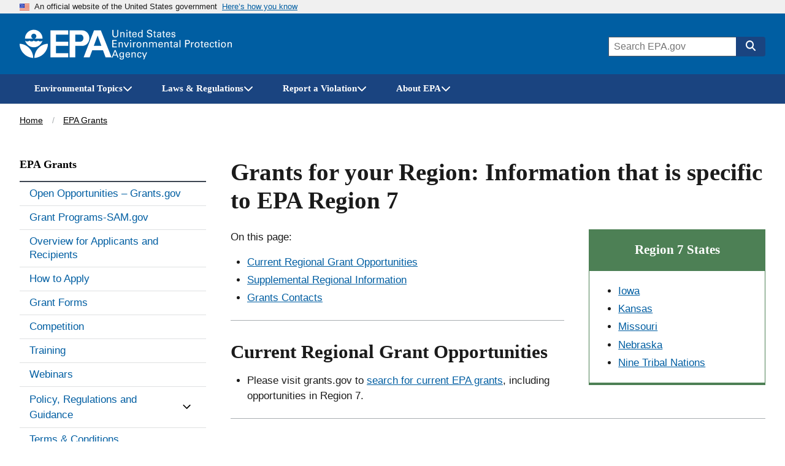

--- FILE ---
content_type: text/html; charset=UTF-8
request_url: https://www.epa.gov/grants/grants-your-region-information-specific-epa-region-7
body_size: 12433
content:



<!DOCTYPE html>
<html lang="en" dir="ltr" prefix="og: https://ogp.me/ns#" class="no-js">
  <head>
    <meta charset="utf-8" />
<meta name="description" content="Detailed Region 7 grant information that you will need when applying for grants in Region 7." />
<meta name="keywords" content="Current Regional Grant Opportunities for Region 7, Supplemental Regional Information for Region 7, Grants Contacts for Region 7" />
<link rel="shortlink" href="https://www.epa.gov/node/81227" />
<link rel="canonical" href="https://www.epa.gov/grants/grants-your-region-information-specific-epa-region-7" />
<meta property="DC.title" content="Grants for your Region: Information that is specific to EPA Region 7" />
<meta property="DC.description" content="Detailed Region 7 grant information that you will need when applying for grants in Region 7." />
<meta property="DC.Subject.epachannel" content="Learn the Issues" />
<meta property="DC.type" content="Data and Tools" />
<meta property="DC.coverage" content="Midwest" />
<meta property="DC.date.created" content="2015-04-20" />
<meta property="DC.date.modified" content="2025-12-18" />
<meta property="DC.date.reviewed" content="2026-12-18" />
<meta property="DC.creator" content="US EPA,OFA" />
<meta property="DC.language" content="en" />
<meta property="WebArea" content="EPA Grants" />
<meta property="ContentType" content="Basic page" />
<meta property="NavigationStyle" content="sidebar_navigation" />
<meta property="og:site_name" content="US EPA" />
<meta property="og:type" content="Basic page" />
<meta property="og:url" content="https://www.epa.gov/grants/grants-your-region-information-specific-epa-region-7" />
<meta property="og:title" content="Grants for your Region: Information that is specific to EPA Region 7 | US EPA" />
<meta property="og:description" content="Detailed Region 7 grant information that you will need when applying for grants in Region 7." />
<meta property="og:image" content="https://www.epa.gov/sites/all/themes/epa/img/epa-standard-og.jpg" />
<meta property="og:image:width" content="1200" />
<meta property="og:image:height" content="630" />
<meta property="og:updated_time" content="2025-12-18" />
<meta property="og:image:alt" content="U.S. Environmental Protection Agency" />
<meta property="og:country_name" content="United States of America" />
<meta property="article:published_time" content="2015-04-20T15:47:10-04:00" />
<meta property="article:modified_time" content="2025-12-18" />
<meta name="twitter:card" content="summary_large_image" />
<meta name="twitter:description" content="Detailed Region 7 grant information that you will need when applying for grants in Region 7." />
<meta name="twitter:title" content="Grants for your Region: Information that is specific to EPA Region 7 | US EPA" />
<meta name="twitter:url" content="https://www.epa.gov/grants/grants-your-region-information-specific-epa-region-7" />
<meta name="twitter:image:height" content="600" />
<meta name="twitter:image:width" content="1200" />
<meta name="twitter:image:alt" content="U.S. Environmental Protection Agency" />
<meta name="twitter:image" content="https://www.epa.gov/sites/all/themes/epa/img/epa-standard-twitter.jpg" />
<meta name="MobileOptimized" content="width" />
<meta name="HandheldFriendly" content="true" />
<meta name="viewport" content="width=device-width, initial-scale=1.0" />
<meta http-equiv="x-ua-compatible" content="ie=edge" />

    <title>Grants for your Region: Information that is specific to EPA Region 7 | US EPA</title>
    <link rel="icon" type="image/x-icon" href="/themes/epa_theme/images/favicon.ico">
    <meta name="msapplication-TileColor" content="#FFFFFF">
    <meta name="msapplication-TileImage" content="/themes/epa_theme/images/favicon-144.png">
    <meta name="application-name" content="">
    <meta name="msapplication-config" content="/themes/epa_theme/images/ieconfig.xml">
    <link rel="apple-touch-icon-precomposed" sizes="196x196" href="/themes/epa_theme/images/favicon-196.png">
    <link rel="apple-touch-icon-precomposed" sizes="152x152" href="/themes/epa_theme/images/favicon-152.png">
    <link rel="apple-touch-icon-precomposed" sizes="144x144" href="/themes/epa_theme/images/favicon-144.png">
    <link rel="apple-touch-icon-precomposed" sizes="120x120" href="/themes/epa_theme/images/favicon-120.png">
    <link rel="apple-touch-icon-precomposed" sizes="114x114" href="/themes/epa_theme/images/favicon-114.png">
    <link rel="apple-touch-icon-precomposed" sizes="72x72" href="/themes/epa_theme/images/favicon-72.png">
    <link rel="apple-touch-icon-precomposed" href="/themes/epa_theme/images/favicon-180.png">
    <link rel="icon" href="/themes/epa_theme/images/favicon-32.png" sizes="32x32">
    <link rel="preload" href="/themes/epa_theme/fonts/source-sans-pro/sourcesanspro-regular-webfont.woff2" as="font" crossorigin="anonymous">
    <link rel="preload" href="/themes/epa_theme/fonts/source-sans-pro/sourcesanspro-bold-webfont.woff2" as="font" crossorigin="anonymous">
    <link rel="preload" href="/themes/epa_theme/fonts/source-sans-pro/sourcesanspro-italic-webfont.woff2" as="font" crossorigin="anonymous">
    <link rel="preload" href="/themes/epa_theme/fonts/merriweather/Latin-Merriweather-Bold.woff2" as="font" crossorigin="anonymous">
    <link rel="stylesheet" media="all" href="/themes/contrib/stable/css/system/components/align.module.css?t63zsq" />
<link rel="stylesheet" media="all" href="/themes/contrib/stable/css/system/components/fieldgroup.module.css?t63zsq" />
<link rel="stylesheet" media="all" href="/themes/contrib/stable/css/system/components/container-inline.module.css?t63zsq" />
<link rel="stylesheet" media="all" href="/themes/contrib/stable/css/system/components/clearfix.module.css?t63zsq" />
<link rel="stylesheet" media="all" href="/themes/contrib/stable/css/system/components/details.module.css?t63zsq" />
<link rel="stylesheet" media="all" href="/themes/contrib/stable/css/system/components/hidden.module.css?t63zsq" />
<link rel="stylesheet" media="all" href="/themes/contrib/stable/css/system/components/item-list.module.css?t63zsq" />
<link rel="stylesheet" media="all" href="/themes/contrib/stable/css/system/components/js.module.css?t63zsq" />
<link rel="stylesheet" media="all" href="/themes/contrib/stable/css/system/components/nowrap.module.css?t63zsq" />
<link rel="stylesheet" media="all" href="/themes/contrib/stable/css/system/components/position-container.module.css?t63zsq" />
<link rel="stylesheet" media="all" href="/themes/contrib/stable/css/system/components/reset-appearance.module.css?t63zsq" />
<link rel="stylesheet" media="all" href="/themes/contrib/stable/css/system/components/resize.module.css?t63zsq" />
<link rel="stylesheet" media="all" href="/themes/contrib/stable/css/system/components/system-status-counter.css?t63zsq" />
<link rel="stylesheet" media="all" href="/themes/contrib/stable/css/system/components/system-status-report-counters.css?t63zsq" />
<link rel="stylesheet" media="all" href="/themes/contrib/stable/css/system/components/system-status-report-general-info.css?t63zsq" />
<link rel="stylesheet" media="all" href="/themes/contrib/stable/css/system/components/tablesort.module.css?t63zsq" />
<link rel="stylesheet" media="all" href="/themes/contrib/stable/css/system/components/progress.module.css?t63zsq" />
<link rel="stylesheet" media="all" href="/themes/contrib/stable/css/system/components/ajax-progress.module.css?t63zsq" />
<link rel="stylesheet" media="all" href="/modules/contrib/paragraphs/css/paragraphs.unpublished.css?t63zsq" />
<link rel="stylesheet" media="all" href="/themes/epa_theme/fonts/noto-sans-arabic.css?t63zsq" />
<link rel="stylesheet" media="all" href="/themes/epa_theme/fonts/noto-sans-kr.css?t63zsq" />
<link rel="stylesheet" media="all" href="/themes/epa_theme/fonts/noto-sans-bn.css?t63zsq" />
<link rel="stylesheet" media="all" href="/themes/epa_theme/fonts/noto-sans-gu.css?t63zsq" />
<link rel="stylesheet" media="all" href="/themes/epa_theme/fonts/noto-sans-sc.css?t63zsq" />
<link rel="stylesheet" media="all" href="/themes/epa_theme/fonts/noto-sans-tc.css?t63zsq" />
<link rel="stylesheet" media="all" href="/themes/epa_theme/css/styles.css?t63zsq" />
<link rel="stylesheet" media="all" href="/themes/epa_theme/css-lib/colorbox.min.css?t63zsq" />

    
    <!-- Google Tag Manager -->
    <script>(function(w,d,s,l,i){w[l]=w[l]||[];w[l].push({'gtm.start':new Date().getTime(),event:'gtm.js'});var f=d.getElementsByTagName(s)[0],j=d.createElement(s),dl=l!='dataLayer'?'&l='+l:'';j.async=true;j.src='https://www.googletagmanager.com/gtm.js?id='+i+dl;f.parentNode.insertBefore(j,f);})(window,document,'script','dataLayer','GTM-L8ZB');</script>
    <!-- End Google Tag Manager -->
  </head>
  <body class="path-node not-front node-page node-page--node-type-page" id="top">
    
<div class="skiplinks" role="navigation" aria-labelledby="skip-to-main">
  <a id="skip-to-main" href="#main" class="skiplinks__link visually-hidden focusable">Skip to main content</a>
</div>
    <!-- Google Tag Manager (noscript) -->
    <noscript><iframe src="https://www.googletagmanager.com/ns.html?id=GTM-L8ZB" height="0" width="0" style="display:none;visibility:hidden"></iframe></noscript>
    <!-- End Google Tag Manager (noscript) -->
    
      <div class="dialog-off-canvas-main-canvas" data-off-canvas-main-canvas>
    
  <section class="usa-banner" aria-label="Official website of the United States government">
  <div class="usa-accordion">  <header class="usa-banner__header">
    <div class="usa-banner__inner">
      <div class="grid-col-auto">
        <img class="usa-banner__header-flag" aria-hidden="true" src="/themes/epa_theme/images/us_flag_small.png" alt="U.S. flag" height="11px" width="16px" />
      </div>
      <div class="grid-col-fill tablet:grid-col-auto" aria-hidden="true">
        <p class="usa-banner__header-text">An official website of the United States government</p>
              <p class="usa-banner__header-action">Here’s how you know</p></div>
        <button type="button" class="usa-accordion__button usa-banner__button" aria-expanded="false" aria-controls="gov-banner">
          <span class="usa-banner__button-text">Here’s how you know</span>
        </button>
          </div>
  </header>
      <div class="usa-banner__content usa-accordion__content" id="gov-banner">
      <div class="grid-row grid-gap-lg">
                  <div class="usa-banner__guidance tablet:grid-col-6">
            <img class="usa-banner__icon usa-media-block__img" src="/themes/epa_theme/images/icon-dot-gov.svg" alt="Dot gov">
            <div class="usa-media-block__body">
              <p>
                <strong>Official websites use .gov</strong>
                <br> A <strong>.gov</strong> website belongs to an official government organization in the United States.
              </p>
            </div>
          </div>
                  <div class="usa-banner__guidance tablet:grid-col-6">
            <img class="usa-banner__icon usa-media-block__img" src="/themes/epa_theme/images/icon-https.svg" alt="HTTPS">
            <div class="usa-media-block__body">
              <p>
                <strong>Secure .gov websites use HTTPS</strong>
                <br> A <strong>lock</strong> (<span class="icon-lock"><svg xmlns="http://www.w3.org/2000/svg" width="52" height="64" viewBox="0 0 52 64" class="usa-banner__lock-image" role="img" aria-labelledby="banner-lock-title banner-lock-description"><title id="banner-lock-title">Lock</title><desc id="banner-lock-description">A locked padlock</desc><path fill="#000000" fill-rule="evenodd" d="M26 0c10.493 0 19 8.507 19 19v9h3a4 4 0 0 1 4 4v28a4 4 0 0 1-4 4H4a4 4 0 0 1-4-4V32a4 4 0 0 1 4-4h3v-9C7 8.507 15.507 0 26 0zm0 8c-5.979 0-10.843 4.77-10.996 10.712L15 19v9h22v-9c0-6.075-4.925-11-11-11z"/></svg></span>) or <strong>https://</strong> means you’ve safely connected to the .gov website. Share sensitive information only on official, secure websites.
              </p>
            </div>
          </div>
              </div>
    </div>
  </div>
  </section>








  
  

  
  

  
            <div class="js-view-dom-id-epa-alerts--public">
  <noscript>
    <div class="usa-site-alert usa-site-alert--info">
      <div class="usa-alert">
        <div class="usa-alert__body">
          <div class="usa-alert__text">
            <p>JavaScript appears to be disabled on this computer. Please <a href="/alerts">click here to see any active alerts</a>.</p>
          </div>
        </div>
      </div>
    </div>
  </noscript>
</div>

  
  
  
  



<header class="l-header js-header-search usa-header usa-header--extended">
  <div class="usa-overlay"></div>
  <div class="l-constrain">
    <div class="l-header__navbar">
      <div class="l-header__branding">
        <button
          type="button"
          class="l-header__search-button"
          aria-controls="header-search-drawer"
          aria-expanded="false"
          aria-label="Open search drawer"
        >
          
<svg class="icon l-header__search-button-icon-open" aria-hidden="true"><use href="/themes/epa_theme/images/sprite.artifact.svg#magnifying-glass"></use></svg>          
<svg class="icon l-header__search-button-icon-close" aria-hidden="true"><use href="/themes/epa_theme/images/sprite.artifact.svg#xmark"></use></svg>        </button>
            <a class="site-logo" href="/" aria-label="Home" title="Home" rel="home">
  <span class="site-logo__image">
    <svg class="site-logo__svg-main" aria-hidden="true" viewBox="0 0 454.1 154.7" xmlns="http://www.w3.org/2000/svg"><path d="m112.8 61.2c-4.8 18.6-22.9 33.3-42.9 33.3-20.1 0-38-14.7-42.9-33.4h.2s9.8 10.3-.2 0c3.1 3.1 6.2 4.4 10.7 4.4s7.7-1.3 10.7-4.4c3.1 3.1 6.3 4.5 10.9 4.4 4.5 0 7.6-1.3 10.7-4.4 3.1 3.1 6.2 4.4 10.7 4.4s7.7-1.3 10.7-4.4c3.1 3.1 6.3 4.5 10.9 4.4 4.3 0 7.4-1.2 10.5-4.3z"/><path d="m113.2 51.2c0-24-19.4-43.5-43.3-43.5-24 0-43.5 19.5-43.5 43.5h39.1c-4.8-1.8-8.1-6.3-8.1-11.6 0-7 5.7-12.5 12.5-12.5 7 0 12.7 5.5 12.7 12.5 0 5.2-3.1 9.6-7.6 11.6z"/><path d="m72.6 147c.7-36.9 29.7-68.8 66.9-70 0 37.2-30 68-66.9 70z"/><path d="m67.1 147c-.7-36.9-29.7-68.8-67.1-70 0 37.2 30.2 68 67.1 70z"/><path d="m240 10.8h-87.9v133.1h87.9v-20.4h-60.3v-36h60.3v-21h-60.3v-35h60.3z"/><path d="m272.8 66.5h27.1c9.1 0 15.2-8.6 15.1-17.7-.1-9-6.1-17.3-15.1-17.3h-25.3v112.4h-27.8v-133.1h62.3c20.2 0 35 17.8 35.2 38 .2 20.4-14.8 38.7-35.2 38.7h-36.3z"/><path d="m315.9 143.9h29.7l12.9-35h54.2l-8.1-21.9h-38.4l18.9-50.7 39.2 107.6h29.7l-53.1-133.1h-33.7z"/></svg>
          <svg class="site-logo__svg-text" aria-hidden="true" viewBox="0 0 595.4 154.7" xmlns="http://www.w3.org/2000/svg"><path d="m9 8.5v22.4c0 1.9.2 3.3.5 4.3s.7 1.7 1 2.2c1.2 1.4 2.5 2.4 3.9 2.9 1.5.5 2.8.7 4.1.7 2.4 0 4.2-.4 5.5-1.3 1.3-.8 2.2-1.8 2.8-2.9s.9-2.3 1-3.4.1-2 .1-2.6v-22.3h4.7v22.3 1.7c0 .7-.1 1.5-.4 2.4-.3 1.8-1.2 3.6-2.5 5.4-1.8 2.1-3.8 3.5-6 4.2-2.2.6-4 .9-5.3.9-1.8 0-3.8-.3-6.2-1.1s-4.5-2.3-6.2-4.7c-.5-.8-1-1.8-1.4-3.2-.4-1.3-.6-3.3-.6-5.9v-22z"/><path d="m43.2 22.2v-2.9l4.6.1-.1 4.1c.2-.3.4-.7.8-1.2.3-.5.8-.9 1.4-1.4s1.4-.9 2.3-1.3c.9-.3 2.1-.5 3.4-.4.6 0 1.4.1 2.4.3.9.2 1.9.6 2.9 1.2s1.8 1.5 2.4 2.6c.6 1.2.9 2.8.9 4.7l-.4 17-4.6-.1.4-16c0-.9 0-1.7-.2-2.4-.1-.7-.5-1.3-1.1-1.9-1.2-1.2-2.6-1.8-4.3-1.8s-3.1.5-4.4 1.7-2 3.1-2.1 5.7l-.3 14.5-4.5-.1z"/><path d="m72.9 8.6h5.5v5.1h-5.5zm.5 10.9h4.6v25.1h-4.6z"/><path d="m83.5 19.4h4.3v-5.3l4.5-1.5v6.8h5.4v3.4h-5.4v15.1c0 .3 0 .6.1 1 0 .4.1.7.4 1.1.2.4.5.6 1 .8.4.3 1 .4 1.8.4 1 0 1.7-.1 2.2-.2v3.7c-.9.2-2.1.3-3.8.3-2.1 0-3.6-.4-4.6-1.2s-1.5-2.2-1.5-4.2v-16.8h-4.3v-3.4z"/><path d="m106.6 32.9c-.1 2.6.5 4.8 1.7 6.5 1.1 1.7 2.9 2.6 5.3 2.6 1.5 0 2.8-.4 3.9-1.3 1-.8 1.6-2.2 1.8-4h4.6c0 .6-.2 1.4-.4 2.3-.3 1-.8 2-1.7 3-.2.3-.6.6-1 1-.5.4-1 .7-1.7 1.1s-1.5.6-2.4.8c-.9.3-2 .4-3.3.4-7.6-.2-11.3-4.5-11.3-12.9 0-2.5.3-4.8 1-6.8s2-3.7 3.8-5.1c1.2-.8 2.4-1.3 3.7-1.6 1.3-.2 2.2-.3 3-.3 2.7 0 4.8.6 6.3 1.6s2.5 2.3 3.1 3.9c.6 1.5 1 3.1 1.1 4.6.1 1.6.1 2.9 0 4h-17.5m12.9-3c0-.3 0-.7 0-1.1s0-.8-.1-1.2c-.1-.9-.4-1.7-.8-2.5s-1-1.5-1.8-2c-.9-.5-2-.8-3.4-.8-.8 0-1.5.1-2.3.3s-1.5.7-2.2 1.3-1.2 1.3-1.6 2.3-.7 2.2-.8 3.6h13z"/><path d="m148.6 8.6h4.6v32.1c0 1 .1 2.3.2 4h-4.6l-.1-4c-.2.3-.4.7-.7 1.2s-.8 1-1.4 1.5c-1 .7-2 1.2-3.1 1.4-.5.1-1 .2-1.5.3s-.9.1-1.4.1c-.4 0-.8 0-1.3-.1s-1.1-.2-1.7-.3c-1.1-.3-2.3-.9-3.4-1.8s-2.1-2.2-2.9-3.8c-.8-1.7-1.2-3.9-1.2-6.6.1-4.8 1.2-8.3 3.4-10.5 2.1-2.1 4.7-3.2 7.6-3.2 1.3 0 2.4.2 3.4.5.9.3 1.6.7 2.2 1.2.6.4 1 .9 1.3 1.4s.6.8.7 1.1zm.1 23.1c0-1.9-.2-3.3-.5-4.4-.4-1.1-.8-2-1.4-2.6-.5-.7-1.2-1.3-2-1.8-.9-.5-2-.7-3.3-.7-1.7 0-2.9.5-3.8 1.3s-1.6 1.9-2 3.1-.7 2.3-.7 3.4c-.1 1.1-.2 1.9-.1 2.4 0 1.1.1 2.2.3 3.4.2 1.1.5 2.2 1 3.1.5 1 1.2 1.7 2 2.3.9.6 2 .9 3.3.9 1.8 0 3.2-.5 4.2-1.4 1-.8 1.7-1.8 2.1-3s.7-2.4.8-3.4c.1-1.4.1-2.1.1-2.6z"/><path d="m179.6 34.1c0 .6.1 1.3.3 2.1.1.8.5 1.6 1 2.3.5.8 1.4 1.4 2.5 1.9s2.7.8 4.7.8c1.8 0 3.3-.3 4.4-.8s1.9-1.1 2.5-1.8 1-1.5 1.1-2.2.2-1.2.2-1.7c0-1-.2-1.9-.5-2.6-.4-.6-.9-1.2-1.6-1.6-1.4-.8-3.4-1.4-5.9-2-4.9-1.1-8.1-2.2-9.5-3.2s-2.3-2.2-2.9-3.5c-.6-1.2-.8-2.4-.8-3.6.1-3.7 1.5-6.4 4.2-8.1 2.6-1.7 5.7-2.5 9.1-2.5 1.3 0 2.9.2 4.8.5 1.9.4 3.6 1.4 5 3 .5.5.9 1.1 1.2 1.7.3.5.5 1.1.6 1.6.2 1.1.3 2.1.3 2.9h-5c-.2-2.2-1-3.7-2.4-4.5-1.5-.7-3.1-1.1-4.9-1.1-5.1.1-7.7 2-7.8 5.8 0 1.5.5 2.7 1.6 3.5 1 .8 2.6 1.4 4.7 1.9 4 1 6.7 1.8 8.1 2.2.8.2 1.4.5 1.8.7.5.2 1 .5 1.4.9.8.5 1.4 1.1 1.9 1.8s.8 1.4 1.1 2.1c.3 1.4.5 2.5.5 3.4 0 3.3-1.2 6-3.5 8-2.3 2.1-5.8 3.2-10.3 3.3-1.4 0-3.2-.3-5.4-.8-1-.3-2-.7-3-1.2-.9-.5-1.8-1.2-2.5-2.1-.9-1.4-1.5-2.7-1.7-4.1-.3-1.3-.4-2.4-.3-3.2h5z"/><path d="m205.7 19.4h4.3v-5.3l4.5-1.5v6.8h5.4v3.4h-5.4v15.1c0 .3 0 .6.1 1 0 .4.1.7.4 1.1.2.4.5.6 1 .8.4.3 1 .4 1.8.4 1 0 1.7-.1 2.2-.2v3.7c-.9.2-2.1.3-3.8.3-2.1 0-3.6-.4-4.6-1.2s-1.5-2.2-1.5-4.2v-16.8h-4.4z"/><path d="m241 44.6c-.3-1.2-.5-2.5-.4-3.7-.5 1-1.1 1.8-1.7 2.4-.7.6-1.4 1.1-2 1.4-1.4.5-2.7.8-3.7.8-2.8 0-4.9-.8-6.4-2.2s-2.2-3.1-2.2-5.2c0-1 .2-2.3.8-3.7s1.7-2.6 3.5-3.7c1.4-.7 2.9-1.2 4.5-1.5 1.6-.1 2.9-.2 3.9-.2s2.1 0 3.3.1c.1-2.9-.2-4.8-.9-5.6-.5-.6-1.1-1.1-1.9-1.3s-1.6-.4-2.3-.4c-1.1 0-2 .2-2.6.5-.7.3-1.2.7-1.5 1.2s-.5.9-.6 1.4-.2.9-.2 1.2h-4.6c.1-.7.2-1.4.4-2.3.2-.8.6-1.6 1.3-2.5.5-.6 1-1 1.7-1.3.6-.3 1.3-.6 2-.8 1.5-.4 2.8-.6 4.2-.6 1.8 0 3.6.3 5.2.9s2.8 1.6 3.4 2.9c.4.7.6 1.4.7 2s.1 1.2.1 1.8l-.2 12c0 1 .1 3.1.4 6.3h-4.2m-.5-12.1c-.7-.1-1.6-.1-2.6-.1-.5 0-1.2 0-2.1 0-1 .1-2 .3-3 .6s-1.9.8-2.6 1.5c-.8.7-1.2 1.7-1.2 3 0 .4.1.8.2 1.3s.4 1 .8 1.5.9.8 1.6 1.1 1.5.5 2.5.5c2.3 0 4.1-.9 5.2-2.7.5-.8.8-1.7 1-2.7.1-.9.2-2.2.2-4z"/><path d="m250.2 19.4h4.3v-5.3l4.5-1.5v6.8h5.4v3.4h-5.4v15.1c0 .3 0 .6.1 1 0 .4.1.7.4 1.1.2.4.5.6 1 .8.4.3 1 .4 1.8.4 1 0 1.7-.1 2.2-.2v3.7c-.9.2-2.1.3-3.8.3-2.1 0-3.6-.4-4.6-1.2s-1.5-2.2-1.5-4.2v-16.8h-4.3v-3.4z"/><path d="m273.3 32.9c-.1 2.6.5 4.8 1.7 6.5 1.1 1.7 2.9 2.6 5.3 2.6 1.5 0 2.8-.4 3.9-1.3 1-.8 1.6-2.2 1.8-4h4.6c0 .6-.2 1.4-.4 2.3-.3 1-.8 2-1.7 3-.2.3-.6.6-1 1-.5.4-1 .7-1.7 1.1s-1.5.6-2.4.8c-.9.3-2 .4-3.3.4-7.6-.2-11.3-4.5-11.3-12.9 0-2.5.3-4.8 1-6.8s2-3.7 3.8-5.1c1.2-.8 2.4-1.3 3.7-1.6 1.3-.2 2.2-.3 3-.3 2.7 0 4.8.6 6.3 1.6s2.5 2.3 3.1 3.9c.6 1.5 1 3.1 1.1 4.6.1 1.6.1 2.9 0 4h-17.5m12.9-3c0-.3 0-.7 0-1.1s0-.8-.1-1.2c-.1-.9-.4-1.7-.8-2.5s-1-1.5-1.8-2c-.9-.5-2-.8-3.4-.8-.8 0-1.5.1-2.3.3s-1.5.7-2.2 1.3-1.2 1.3-1.6 2.3-.7 2.2-.8 3.6h13z"/><path d="m301 37.2c0 .5.1 1 .2 1.4.1.5.4 1 .8 1.5s.9.8 1.6 1.1 1.6.5 2.7.5c1 0 1.8-.1 2.5-.3s1.3-.6 1.7-1.2c.5-.7.8-1.5.8-2.4 0-1.2-.4-2-1.3-2.5s-2.2-.9-4.1-1.2c-1.3-.3-2.4-.6-3.6-1-1.1-.3-2.1-.8-3-1.3s-1.5-1.2-2-2.1c-.5-.8-.8-1.9-.8-3.2 0-2.4.9-4.2 2.6-5.6 1.7-1.3 4-2 6.8-2.1 1.6 0 3.3.3 5 .8 1.7.6 2.9 1.6 3.7 3.1.4 1.4.6 2.6.6 3.7h-4.6c0-1.8-.6-3-1.7-3.5-1.1-.4-2.1-.6-3.1-.6-.2 0-.5 0-1 0s-1.1.2-1.7.4-1.1.5-1.5 1.1c-.5.5-.7 1.2-.7 2.1 0 1.1.5 1.9 1.3 2.3.7.4 1.5.7 2.1.9 3.3.7 5.6 1.3 6.9 1.8 1.3.4 2.2 1 2.8 1.7.7.7 1.1 1.4 1.4 2.2s.4 1.6.4 2.5c0 1.4-.3 2.7-.9 3.8s-1.4 2-2.4 2.6c-1.1.6-2.2 1-3.4 1.3s-2.5.4-3.8.4c-2.5 0-4.7-.6-6.6-1.8-1.8-1.2-2.8-3.3-2.9-6.3z"/><path d="m3.4 58.5h21.9v4.2h-17.1v11.3h16.3v4.2h-16.3v12.1h17.5v4.3h-22.3z"/><path d="m34.7 72.4-.1-2.9h4.6v4.1c.2-.3.4-.8.7-1.2.3-.5.8-1 1.3-1.5.6-.5 1.4-1 2.3-1.3s2-.5 3.4-.5c.6 0 1.4.1 2.4.2.9.2 1.9.5 2.9 1.1s1.8 1.4 2.5 2.5c.6 1.2 1 2.7 1 4.7v17.1h-4.6v-16c0-.9-.1-1.7-.2-2.4-.2-.7-.5-1.3-1.1-1.9-1.2-1.1-2.6-1.7-4.3-1.7s-3.1.6-4.3 1.8c-1.3 1.2-2 3.1-2 5.7v14.5h-4.5z"/><path d="m60.3 69.5h5.1l7.7 19.9 7.6-19.9h5l-10.6 25.1h-4.6z"/><path d="m91.4 58.6h5.5v5.1h-5.5zm.5 10.9h4.6v25.1h-4.6z"/><path d="m106 74.7c0-1.8-.1-3.5-.3-5.1h4.6l.1 4.9c.5-1.8 1.4-3 2.5-3.7s2.2-1.2 3.3-1.3c1.4-.2 2.4-.2 3.1-.1v4.6c-.2-.1-.5-.2-.9-.2-.3 0-.8 0-1.3 0-1.3 0-2.4.2-3.3.5-.9.4-1.5.9-2 1.6-.9 1.4-1.4 3.2-1.3 5.4v13.3h-4.6v-19.9z"/><path d="m123.3 82.4c0-1.6.2-3.2.6-4.8s1.1-3 2-4.4c1-1.3 2.2-2.4 3.8-3.2s3.6-1.2 5.9-1.2c2.4 0 4.5.4 6.1 1.3 1.5.9 2.7 2 3.6 3.3s1.5 2.8 1.8 4.3c.2.8.3 1.5.4 2.2v2.2c0 3.7-1 6.9-3 9.5s-5.1 4-9.3 4c-4-.1-7-1.4-9-3.9-1.9-2.5-2.9-5.6-2.9-9.3m4.8-.3c0 2.7.6 5 1.8 6.9 1.2 2 3 3 5.6 3.1.9 0 1.8-.2 2.7-.5.8-.3 1.6-.9 2.3-1.7s1.3-1.9 1.8-3.2c.4-1.3.6-2.9.6-4.7-.1-6.4-2.5-9.6-7.1-9.6-.7 0-1.5.1-2.4.3-.8.3-1.7.8-2.5 1.6-.8.7-1.4 1.7-1.9 3-.6 1.1-.9 2.8-.9 4.8z"/><path d="m155.9 72.4-.1-2.9h4.6v4.1c.2-.3.4-.8.7-1.2.3-.5.8-1 1.3-1.5.6-.5 1.4-1 2.3-1.3s2-.5 3.4-.5c.6 0 1.4.1 2.4.2.9.2 1.9.5 2.9 1.1s1.8 1.4 2.5 2.5c.6 1.2 1 2.7 1 4.7v17.1h-4.6v-16c0-.9-.1-1.7-.2-2.4-.2-.7-.5-1.3-1.1-1.9-1.2-1.1-2.6-1.7-4.3-1.7s-3.1.6-4.3 1.8c-1.3 1.2-2 3.1-2 5.7v14.5h-4.6z"/><path d="m185.7 72.8-.1-3.3h4.6v3.6c1.2-1.9 2.6-3.2 4.1-3.7 1.5-.4 2.7-.6 3.8-.6 1.4 0 2.6.2 3.6.5.9.3 1.7.7 2.3 1.1 1.1 1 1.9 2 2.3 3.1.2-.4.5-.8 1-1.3.4-.5.9-1 1.5-1.6.6-.5 1.5-.9 2.5-1.3 1-.3 2.2-.5 3.5-.5.9 0 1.9.1 3 .3 1 .2 2 .7 3 1.3s1.7 1.5 2.3 2.7.9 2.7.9 4.6v16.9h-4.6v-16.2c0-1.1-.1-2-.2-2.5-.1-.6-.3-1-.6-1.3-.4-.6-1-1.2-1.8-1.6s-1.8-.6-3.1-.6c-1.5 0-2.7.4-3.6 1-.4.3-.8.5-1.1.9-.3.3-.6.6-.8.8-.5.8-.8 1.8-1 2.8-.1 1.1-.2 2-.1 2.6v14.1h-4.6v-16.7c0-1.6-.5-2.9-1.4-4-.9-1-2.3-1.5-4.2-1.5-1.6 0-2.9.4-3.8 1.1s-1.5 1.2-1.8 1.7c-.5.7-.8 1.5-.9 2.5-.1.9-.2 1.8-.2 2.6v14.3h-4.5z"/><path d="m236.2 82.9c-.1 2.6.5 4.8 1.7 6.5 1.1 1.7 2.9 2.6 5.3 2.6 1.5 0 2.8-.4 3.9-1.3 1-.8 1.6-2.2 1.8-4h4.6c0 .6-.2 1.4-.4 2.3-.3 1-.8 2-1.7 3-.2.3-.6.6-1 1-.5.4-1 .7-1.7 1.1s-1.5.6-2.4.8c-.9.3-2 .4-3.3.4-7.6-.2-11.3-4.5-11.3-12.9 0-2.5.3-4.8 1-6.8s2-3.7 3.8-5.1c1.2-.8 2.4-1.3 3.7-1.6 1.3-.2 2.2-.3 3-.3 2.7 0 4.8.6 6.3 1.6s2.5 2.3 3.1 3.9c.6 1.5 1 3.1 1.1 4.6.1 1.6.1 2.9 0 4h-17.5m12.8-3c0-.3 0-.7 0-1.1s0-.8-.1-1.2c-.1-.9-.4-1.7-.8-2.5s-1-1.5-1.8-2c-.9-.5-2-.8-3.4-.8-.8 0-1.5.1-2.3.3s-1.5.7-2.2 1.3-1.2 1.3-1.6 2.3-.7 2.2-.8 3.6z"/><path d="m261.4 72.4-.1-2.9h4.6v4.1c.2-.3.4-.8.7-1.2.3-.5.8-1 1.3-1.5.6-.5 1.4-1 2.3-1.3s2-.5 3.4-.5c.6 0 1.4.1 2.4.2.9.2 1.9.5 2.9 1.1s1.8 1.4 2.5 2.5c.6 1.2 1 2.7 1 4.7v17.1h-4.6v-16c0-.9-.1-1.7-.2-2.4-.2-.7-.5-1.3-1.1-1.9-1.2-1.1-2.6-1.7-4.3-1.7s-3.1.6-4.3 1.8c-1.3 1.2-2 3.1-2 5.7v14.5h-4.6z"/><path d="m288 69.4h4.3v-5.2l4.5-1.5v6.8h5.4v3.4h-5.4v15.1c0 .3 0 .6.1 1 0 .4.1.7.4 1.1.2.4.5.6 1 .8.4.3 1 .4 1.8.4 1 0 1.7-.1 2.2-.2v3.6c-.9.2-2.1.3-3.8.3-2.1 0-3.6-.4-4.6-1.2s-1.5-2.2-1.5-4.2v-16.8h-4.3v-3.4z"/><path d="m323.3 94.6c-.3-1.2-.5-2.5-.4-3.7-.5 1-1.1 1.8-1.7 2.4-.7.6-1.4 1.1-2 1.4-1.4.5-2.7.8-3.7.8-2.8 0-4.9-.8-6.4-2.2s-2.2-3.1-2.2-5.2c0-1 .2-2.3.8-3.7s1.7-2.6 3.5-3.7c1.4-.7 2.9-1.2 4.5-1.5 1.6-.1 2.9-.2 3.9-.2s2.1 0 3.3.1c.1-2.9-.2-4.8-.9-5.6-.5-.6-1.1-1.1-1.9-1.3s-1.6-.4-2.3-.4c-1.1 0-2 .2-2.6.5-.7.3-1.2.7-1.5 1.2s-.5.9-.6 1.4-.2.9-.2 1.2h-4.6c.1-.7.2-1.4.4-2.3.2-.8.6-1.6 1.3-2.5.5-.6 1-1 1.7-1.3.6-.3 1.3-.6 2-.8 1.5-.4 2.8-.6 4.2-.6 1.8 0 3.6.3 5.2.9s2.8 1.6 3.4 2.9c.4.7.6 1.4.7 2s.1 1.2.1 1.8l-.2 12c0 1 .1 3.1.4 6.3zm-.5-12.2c-.7-.1-1.6-.1-2.6-.1-.5 0-1.2 0-2.1 0-1 .1-2 .3-3 .6s-1.9.8-2.6 1.5c-.8.7-1.2 1.7-1.2 3 0 .4.1.8.2 1.3s.4 1 .8 1.5.9.8 1.6 1.1 1.5.5 2.5.5c2.3 0 4.1-.9 5.2-2.7.5-.8.8-1.7 1-2.7.1-.9.2-2.2.2-4z"/><path d="m336.4 58.6h4.6v36.1h-4.6z"/><path d="m364.1 58.5h11.7c2.1 0 3.9.1 5.5.4.8.2 1.5.4 2.2.9.7.4 1.3.9 1.8 1.6 1.7 1.9 2.6 4.2 2.6 7 0 2.7-.9 5.1-2.8 7.1-.8.9-2 1.7-3.6 2.2-1.6.6-3.9.9-6.9.9h-5.7v16.1h-4.8zm4.8 15.9h5.8c.8 0 1.7-.1 2.6-.2s1.8-.3 2.6-.7 1.5-1 2-1.9c.5-.8.8-2 .8-3.4s-.2-2.5-.7-3.3-1.1-1.3-1.9-1.7c-1.6-.5-3.1-.8-4.5-.7h-6.8v11.9z"/><path d="m393.8 74.7c0-1.8-.1-3.5-.3-5.1h4.6l.1 4.9c.5-1.8 1.4-3 2.5-3.7s2.2-1.2 3.3-1.3c1.4-.2 2.4-.2 3.1-.1v4.6c-.2-.1-.5-.2-.9-.2-.3 0-.8 0-1.3 0-1.3 0-2.4.2-3.3.5-.9.4-1.5.9-2 1.6-.9 1.4-1.4 3.2-1.3 5.4v13.3h-4.6v-19.9z"/><path d="m411.2 82.4c0-1.6.2-3.2.6-4.8s1.1-3 2-4.4c1-1.3 2.2-2.4 3.8-3.2s3.6-1.2 5.9-1.2c2.4 0 4.5.4 6.1 1.3 1.5.9 2.7 2 3.6 3.3s1.5 2.8 1.8 4.3c.2.8.3 1.5.4 2.2v2.2c0 3.7-1 6.9-3 9.5s-5.1 4-9.3 4c-4-.1-7-1.4-9-3.9-1.9-2.5-2.9-5.6-2.9-9.3m4.8-.3c0 2.7.6 5 1.8 6.9 1.2 2 3 3 5.6 3.1.9 0 1.8-.2 2.7-.5.8-.3 1.6-.9 2.3-1.7s1.3-1.9 1.8-3.2c.4-1.3.6-2.9.6-4.7-.1-6.4-2.5-9.6-7.1-9.6-.7 0-1.5.1-2.4.3-.8.3-1.7.8-2.5 1.6-.8.7-1.4 1.7-1.9 3-.7 1.1-.9 2.8-.9 4.8z"/><path d="m439.8 69.4h4.3v-5.2l4.5-1.5v6.8h5.4v3.4h-5.4v15.1c0 .3 0 .6.1 1 0 .4.1.7.4 1.1.2.4.5.6 1 .8.4.3 1 .4 1.8.4 1 0 1.7-.1 2.2-.2v3.6c-.9.2-2.1.3-3.8.3-2.1 0-3.6-.4-4.6-1.2s-1.5-2.2-1.5-4.2v-16.8h-4.3v-3.4z"/><path d="m462.9 82.9c-.1 2.6.5 4.8 1.7 6.5 1.1 1.7 2.9 2.6 5.3 2.6 1.5 0 2.8-.4 3.9-1.3 1-.8 1.6-2.2 1.8-4h4.6c0 .6-.2 1.4-.4 2.3-.3 1-.8 2-1.7 3-.2.3-.6.6-1 1-.5.4-1 .7-1.7 1.1s-1.5.6-2.4.8c-.9.3-2 .4-3.3.4-7.6-.2-11.3-4.5-11.3-12.9 0-2.5.3-4.8 1-6.8s2-3.7 3.8-5.1c1.2-.8 2.4-1.3 3.7-1.6 1.3-.2 2.2-.3 3-.3 2.7 0 4.8.6 6.3 1.6s2.5 2.3 3.1 3.9c.6 1.5 1 3.1 1.1 4.6.1 1.6.1 2.9 0 4h-17.5m12.9-3c0-.3 0-.7 0-1.1s0-.8-.1-1.2c-.1-.9-.4-1.7-.8-2.5s-1-1.5-1.8-2c-.9-.5-2-.8-3.4-.8-.8 0-1.5.1-2.3.3s-1.5.7-2.2 1.3-1.2 1.3-1.6 2.3-.7 2.2-.8 3.6z"/><path d="m501.8 77.5c0-.3 0-.8-.1-1.4s-.3-1.1-.6-1.8c-.2-.6-.7-1.2-1.4-1.6s-1.6-.6-2.7-.6c-1.5 0-2.7.4-3.5 1.2-.9.8-1.5 1.7-1.9 2.8s-.6 2.2-.7 3.2c-.1 1.1-.2 1.8-.1 2.4 0 1.3.1 2.5.3 3.7s.5 2.3.9 3.3c.8 2 2.4 3 4.8 3.1 1.9 0 3.3-.7 4.1-1.9.8-1.1 1.2-2.3 1.2-3.6h4.6c-.2 2.5-1.1 4.6-2.7 6.3-1.7 1.8-4.1 2.7-7.1 2.7-.9 0-2.1-.2-3.6-.6-.7-.2-1.4-.6-2.2-1s-1.5-1-2.2-1.7c-.7-.9-1.4-2.1-2-3.6s-.9-3.5-.9-6.1.4-4.8 1.1-6.6c.7-1.7 1.6-3.1 2.7-4.2 1.1-1 2.3-1.8 3.6-2.2s2.5-.6 3.7-.6h1.6c.6.1 1.3.2 1.9.4.7.2 1.4.5 2.1 1 .7.4 1.3 1 1.8 1.7.9 1.1 1.4 2.1 1.7 3.1.2 1 .3 1.8.3 2.6z"/><path d="m509.3 69.4h4.3v-5.2l4.5-1.5v6.8h5.4v3.4h-5.4v15.1c0 .3 0 .6.1 1 0 .4.1.7.4 1.1.2.4.5.6 1 .8.4.3 1 .4 1.8.4 1 0 1.7-.1 2.2-.2v3.6c-.9.2-2.1.3-3.8.3-2.1 0-3.6-.4-4.6-1.2s-1.5-2.2-1.5-4.2v-16.8h-4.3v-3.4z"/><path d="m529.2 58.6h5.5v5.1h-5.5zm.5 10.9h4.6v25.1h-4.6z"/><path d="m541.8 82.4c0-1.6.2-3.2.6-4.8s1.1-3 2-4.4c1-1.3 2.2-2.4 3.8-3.2s3.6-1.2 5.9-1.2c2.4 0 4.5.4 6.1 1.3 1.5.9 2.7 2 3.6 3.3s1.5 2.8 1.8 4.3c.2.8.3 1.5.4 2.2v2.2c0 3.7-1 6.9-3 9.5s-5.1 4-9.3 4c-4-.1-7-1.4-9-3.9-1.9-2.5-2.9-5.6-2.9-9.3m4.7-.3c0 2.7.6 5 1.8 6.9 1.2 2 3 3 5.6 3.1.9 0 1.8-.2 2.7-.5.8-.3 1.6-.9 2.3-1.7s1.3-1.9 1.8-3.2c.4-1.3.6-2.9.6-4.7-.1-6.4-2.5-9.6-7.1-9.6-.7 0-1.5.1-2.4.3-.8.3-1.7.8-2.5 1.6-.8.7-1.4 1.7-1.9 3-.6 1.1-.9 2.8-.9 4.8z"/><path d="m574.3 72.4-.1-2.9h4.6v4.1c.2-.3.4-.8.7-1.2.3-.5.8-1 1.3-1.5.6-.5 1.4-1 2.3-1.3s2-.5 3.4-.5c.6 0 1.4.1 2.4.2.9.2 1.9.5 2.9 1.1s1.8 1.4 2.5 2.5c.6 1.2 1 2.7 1 4.7v17.1h-4.6v-16c0-.9-.1-1.7-.2-2.4-.2-.7-.5-1.3-1.1-1.9-1.2-1.1-2.6-1.7-4.3-1.7s-3.1.6-4.3 1.8c-1.3 1.2-2 3.1-2 5.7v14.5h-4.6z"/><path d="m14.8 108.5h5.2l14.1 36.1h-5.3l-3.8-9.4h-16.2l-3.8 9.4h-5zm-4.4 22.7h13.3l-6.5-17.8z"/><path d="m44.4 146.5c.1.7.2 1.4.4 1.9.2.6.5 1.1.9 1.6.8.9 2.3 1.4 4.4 1.5 1.6 0 2.8-.3 3.7-.9s1.5-1.4 1.9-2.4c.4-1.1.6-2.3.7-3.7s.1-2.9.1-4.6c-.5.9-1.1 1.7-1.8 2.3s-1.5 1-2.3 1.3c-1.7.4-3 .6-3.9.6-1.2 0-2.4-.2-3.8-.6s-2.6-1.2-3.7-2.5c-1-1.3-1.7-2.8-2.1-4.4s-.6-3.2-.6-4.8c0-4.3 1.1-7.4 3.2-9.5 2-2.1 4.6-3.1 7.6-3.1 1.3 0 2.3.1 3.2.4s1.6.6 2.1 1c.6.4 1.1.8 1.5 1.2.3.4.6.8.9 1.2v-3.4h4.4l-.1 4.5v15.7c0 2.9-.1 5.2-.2 6.7-.2 1.6-.5 2.8-1 3.7-1.1 1.9-2.6 3.2-4.6 3.7-1.9.6-3.8.8-5.6.8-2.4 0-4.3-.3-5.6-.8-1.4-.5-2.4-1.2-3-2s-1-1.7-1.2-2.7c-.2-.9-.3-1.8-.4-2.7zm5.3-5.8c1.4 0 2.5-.2 3.3-.7s1.5-1.1 2-1.8c.5-.6.9-1.4 1.2-2.5.3-1 .4-2.6.4-4.8 0-1.6-.2-2.9-.4-3.9-.3-1-.8-1.8-1.4-2.4-1.3-1.4-3-2.2-5.2-2.2-1.4 0-2.5.3-3.4 1s-1.6 1.5-2 2.4c-.4 1-.7 2-.9 3s-.2 2-.2 2.8c0 1 .1 1.9.3 2.9.2 1.1.5 2.1 1 3s1.2 1.6 2 2.2c.8.7 1.9 1 3.3 1z"/><path d="m73.3 132.9c-.1 2.6.5 4.8 1.7 6.5 1.1 1.7 2.9 2.6 5.3 2.6 1.5 0 2.8-.4 3.9-1.3 1-.8 1.6-2.2 1.8-4h4.6c0 .6-.2 1.4-.4 2.3-.3 1-.8 2-1.7 3-.2.3-.6.6-1 1-.5.4-1 .7-1.7 1.1s-1.5.6-2.4.8c-.9.3-2 .4-3.3.4-7.6-.2-11.3-4.5-11.3-12.9 0-2.5.3-4.8 1-6.8s2-3.7 3.8-5.1c1.2-.8 2.4-1.3 3.7-1.6 1.3-.2 2.2-.3 3-.3 2.7 0 4.8.6 6.3 1.6s2.5 2.3 3.1 3.9c.6 1.5 1 3.1 1.1 4.6.1 1.6.1 2.9 0 4h-17.5m12.9-3c0-.3 0-.7 0-1.1s0-.8-.1-1.2c-.1-.9-.4-1.7-.8-2.5s-1-1.5-1.8-2.1c-.9-.5-2-.8-3.4-.8-.8 0-1.5.1-2.3.3s-1.5.7-2.2 1.3-1.2 1.3-1.6 2.3-.7 2.2-.8 3.7z"/><path d="m98.6 122.4-.1-2.9h4.6v4.1c.2-.3.4-.8.7-1.2.3-.5.8-1 1.3-1.5.6-.5 1.4-1 2.3-1.3s2-.5 3.4-.5c.6 0 1.4.1 2.4.2.9.2 1.9.5 2.9 1.1s1.8 1.4 2.5 2.5c.6 1.2 1 2.7 1 4.7v17.1h-4.6v-16c0-.9-.1-1.7-.2-2.4-.2-.7-.5-1.3-1.1-1.9-1.2-1.1-2.6-1.7-4.3-1.7s-3.1.6-4.3 1.8c-1.3 1.2-2 3.1-2 5.7v14.5h-4.6z"/><path d="m142.7 127.5c0-.3 0-.8-.1-1.4s-.3-1.1-.6-1.8c-.2-.6-.7-1.2-1.4-1.6s-1.6-.6-2.7-.6c-1.5 0-2.7.4-3.5 1.2-.9.8-1.5 1.7-1.9 2.8s-.6 2.2-.7 3.2c-.1 1.1-.2 1.8-.1 2.4 0 1.3.1 2.5.3 3.7s.5 2.3.9 3.3c.8 2 2.4 3 4.8 3.1 1.9 0 3.3-.7 4.1-1.9.8-1.1 1.2-2.3 1.2-3.6h4.6c-.2 2.5-1.1 4.6-2.7 6.3-1.7 1.8-4.1 2.7-7.1 2.7-.9 0-2.1-.2-3.6-.6-.7-.2-1.4-.6-2.2-1s-1.5-1-2.2-1.7c-.7-.9-1.4-2.1-2-3.6s-.9-3.5-.9-6.1.4-4.8 1.1-6.6c.7-1.7 1.6-3.1 2.7-4.2 1.1-1 2.3-1.8 3.6-2.2s2.5-.6 3.7-.6h1.6c.6.1 1.3.2 1.9.4.7.2 1.4.5 2.1 1 .7.4 1.3 1 1.8 1.7.9 1.1 1.4 2.1 1.7 3.1.2 1 .3 1.8.3 2.6z"/><path d="m164.8 144.8-3.4 9.3h-4.7l3.8-9.6-10.3-25h5.2l7.6 19.8 7.7-19.8h5z"/></svg>
      </span>
</a>
          <button type="button" class="usa-menu-btn usa-button--outline usa-button--inverse l-header__menu-button">Menu</button>
      </div>
      <div class="l-header__search" id="header-search-drawer">
            
<form class="usa-search usa-search--small usa-search--epa" method="get" action="https://search.epa.gov/epasearch">
  <div role="search">
    <label class="usa-search__label usa-sr-only" for="search-box">Search</label>
    <input class="usa-input" id="search-box" type="search" name="querytext" placeholder="Search EPA.gov">
    <button class="button" type="submit" aria-label="Search">
      
<svg class="icon usa-search__submit-icon" aria-hidden="true"><use href="/themes/epa_theme/images/sprite.artifact.svg#magnifying-glass"></use></svg>      <span class="usa-search__submit-text">Search</span>
    </button>
    <input type="hidden" name="areaname" value="">
    <input type="hidden" name="areacontacts" value="">
    <input type="hidden" name="areasearchurl" value="">
    <input type="hidden" name="typeofsearch" value="epa">
    <input type="hidden" name="result_template" value="">

      </div>
</form>
            </div>
    </div>

  </div>
  <div class="l-header__nav">
        <nav class="usa-nav usa-nav--epa" role="navigation" aria-label="Primary navigation">
  <div class="usa-nav__inner">
    <button type="button" class="usa-nav__close" aria-label="Close">
      
<svg class="icon icon--nav-close" aria-hidden="true" role="img"><title>Primary navigation</title><use href="/themes/epa_theme/images/sprite.artifact.svg#xmark"></use></svg>    </button>
    <div class="usa-nav__menu">
              






  
  

  
  

  
            

                                      <ul  class="menu menu--main menu--accordion usa-accordion">
        
                        
                                                                          
      
      
      
      <li  class="menu__item has-subnav is-expanded"><button  class="menu__link has-subnav is-expanded usa-nav__link usa-accordion__button" aria-expanded="false" type="button">
              Environmental Topics
              
<svg class="icon menu__link-icon" aria-hidden="true"><use href="/themes/epa_theme/images/sprite.artifact.svg#angle"></use></svg></button><ul class="menu menu__subnav usa-nav__submenu usa-megamenu "><li  class="menu__item"><a href="/environmental-topics" class="menu__link" data-drupal-link-system-path="node/164839">Environmental Topics</a></li><li  class="menu__item"><a href="/environmental-topics/air-topics" class="menu__link" data-drupal-link-system-path="node/165225">Air</a></li><li  class="menu__item"><a href="/bedbugs" class="menu__link" data-drupal-link-system-path="node/17591">Bed Bugs</a></li><li  class="menu__item"><a href="/environmental-topics/chemicals-pesticides-and-toxics-topics" class="menu__link" data-drupal-link-system-path="node/165371">Chemicals, Toxics, and Pesticide </a></li><li  class="menu__item"><a href="/emergency-response" class="menu__link" data-drupal-link-system-path="node/18839">Emergency Response</a></li><li  class="menu__item"><a href="/environmental-topics/environmental-information-by-location" class="menu__link" data-drupal-link-system-path="node/165443">Environmental Information by Location </a></li><li  class="menu__item"><a href="/environmental-topics/health-topics" class="menu__link" data-drupal-link-system-path="node/165317">Health</a></li><li  class="menu__item"><a href="/environmental-topics/land-waste-and-cleanup-topics" class="menu__link" data-drupal-link-system-path="node/165171">Land, Waste, and Cleanup</a></li><li  class="menu__item"><a href="/lead" class="menu__link" data-drupal-link-system-path="node/3085">Lead</a></li><li  class="menu__item"><a href="/mold" class="menu__link" data-drupal-link-system-path="node/37083">Mold</a></li><li  class="menu__item"><a href="/radon" class="menu__link" data-drupal-link-system-path="node/38609">Radon</a></li><li  class="menu__item"><a href="/research" class="menu__link" data-drupal-link-system-path="node/35507">Research</a></li><li  class="menu__item"><a href="/environmental-topics/science-topics" class="menu__link" data-drupal-link-system-path="node/172685">Science Topics</a></li><li  class="menu__item"><a href="/environmental-topics/water-topics" class="menu__link" data-drupal-link-system-path="node/164827">Water Topics</a></li><li  class="menu__item"><a href="/topics-epa-web" class="menu__link" data-drupal-link-system-path="topics-epa-web">A-Z Topic Index</a></li></ul></li>    
                        
                                                                          
      
      
      
      <li  class="menu__item has-subnav is-expanded"><button  class="menu__link has-subnav is-expanded usa-nav__link usa-accordion__button" aria-expanded="false" type="button">
              Laws &amp; Regulations
              
<svg class="icon menu__link-icon" aria-hidden="true"><use href="/themes/epa_theme/images/sprite.artifact.svg#angle"></use></svg></button><ul class="menu menu__subnav usa-nav__submenu usa-megamenu "><li  class="menu__item"><a href="/laws-regulations" title="View links to regulatory information by topic and sector, and to top pages about environmental laws, regulations, policies, compliance, and enforcement" class="menu__link" data-drupal-link-system-path="node/3157">Laws &amp; Regulations</a></li><li  class="menu__item"><a href="/regulatory-information-sector" class="menu__link" data-drupal-link-system-path="node/3173">By Business Sector</a></li><li  class="menu__item"><a href="/regulatory-information-topic" class="menu__link" data-drupal-link-system-path="node/66677">By Topic</a></li><li  class="menu__item"><a href="/compliance" class="menu__link" data-drupal-link-system-path="node/19411">Compliance</a></li><li  class="menu__item"><a href="/enforcement" class="menu__link" data-drupal-link-system-path="node/10885">Enforcement</a></li><li  class="menu__item"><a href="/guidance" class="menu__link" data-drupal-link-system-path="node/237295">Guidance</a></li><li  class="menu__item"><a href="/laws-regulations/laws-and-executive-orders" class="menu__link" data-drupal-link-system-path="node/66719">Laws and Executive Orders</a></li><li  class="menu__item"><a href="/laws-regulations/regulations" class="menu__link" data-drupal-link-system-path="node/11249">Regulations</a></li></ul></li>    
                        
                                                                          
      
      
      
      <li  class="menu__item has-subnav is-expanded"><button  class="menu__link has-subnav is-expanded usa-nav__link usa-accordion__button" aria-expanded="false" type="button">
              Report a Violation
              
<svg class="icon menu__link-icon" aria-hidden="true"><use href="/themes/epa_theme/images/sprite.artifact.svg#angle"></use></svg></button><ul class="menu menu__subnav usa-nav__submenu usa-megamenu "><li  class="menu__item"><a href="/report-violation" class="menu__link" data-drupal-link-system-path="node/271510">Report a Violation</a></li><li  class="menu__item"><a href="https://echo.epa.gov/report-environmental-violations" class="menu__link">Environmental Violations</a></li><li  class="menu__item"><a href="/office-inspector-general/forms/epa-oig-hotline-complaint-form" class="menu__link" data-drupal-link-system-path="node/297651">Fraud, Waste or Abuse</a></li></ul></li>    
                        
                                                                          
      
      
      
      <li  class="menu__item has-subnav is-expanded"><button  class="menu__link has-subnav is-expanded usa-nav__link usa-accordion__button" aria-expanded="false" type="button">
              About EPA
              
<svg class="icon menu__link-icon" aria-hidden="true"><use href="/themes/epa_theme/images/sprite.artifact.svg#angle"></use></svg></button><ul class="menu menu__subnav usa-nav__submenu usa-megamenu "><li  class="menu__item"><a href="/aboutepa" class="menu__link" data-drupal-link-system-path="node/851">About EPA</a></li><li  class="menu__item"><a href="/aboutepa/our-mission-and-what-we-do" class="menu__link" data-drupal-link-system-path="node/2099">Our Mission and What We Do</a></li><li  class="menu__item"><a href="/aboutepa#hq" class="menu__link" data-drupal-link-system-path="node/851">Headquarters Offices</a></li><li  class="menu__item"><a href="/aboutepa/regional-and-geographic-offices" class="menu__link" data-drupal-link-system-path="node/254965">Regional Offices</a></li><li  class="menu__item"><a href="/aboutepa/research-centers-programs-and-science-advisory-organizations" class="menu__link" data-drupal-link-system-path="node/254969">Labs and Research Centers</a></li><li  class="menu__item"><a href="/planandbudget" class="menu__link" data-drupal-link-system-path="node/863">Planning, Budget, and Results</a></li><li  class="menu__item"><a href="/aboutepa/epa-organization-chart" class="menu__link" data-drupal-link-system-path="node/2481">Organization Chart</a></li><li  class="menu__item"><a href="/history" class="menu__link" data-drupal-link-system-path="node/162637">EPA History</a></li></ul></li>        </ul>
  


  
  
  
  


          </div>
  </div>
</nav>
    </div>
</header>

<main id="main" class="main" role="main" tabindex="-1">
        




  




  


  

    
  



<div class="l-page page-has-sidebar has-footer">
  <div class="l-constrain">

          <div class="l-page__header">
        <div class="l-page__header-first">
                    
    





  
  

  
  

  
            



<nav  aria-labelledby="breadcrumb-label" class="breadcrumb" role="navigation">
  <h4
     id="breadcrumb-label" class="breadcrumb__title  u-visually-hidden">Breadcrumb</h4>

  <ol class="breadcrumb__list">
          <li class="breadcrumb__item">
                  <a class="breadcrumb__link" href="/">Home</a>
              </li>
          <li class="breadcrumb__item">
                  <a class="breadcrumb__link" href="/grants">EPA Grants</a>
              </li>
      </ol>
</nav>

  
  
  
  

  
          </div>
      </div>
    
    
          
<div class="l-sidebar l-sidebar--reversed">
  <div class="l-sidebar__main">
          

<article  class="article" lang="en">
      
<h1 class="page-title">
  Grants for your Region: Information that is specific to EPA Region 7
</h1>
  

      <div class="u-hide-for-print js-toggle-admin-content">
                  <div data-drupal-messages-fallback class="hidden"></div>

  

            </div>
  
        
            
<div>
      <div>
      





  
  

  
  

  
            
  

  <div class="box box--related-info u-align-right"><div class="box__title">Region 7 States</div><div class="box__content"><ul><li><a href="/ia">Iowa</a></li><li><a href="/ks">Kansas</a></li><li><a href="/mo">Missouri</a></li><li><a href="/ne">Nebraska</a></li><li><a href="/tribal">Nine Tribal Nations</a></li></ul></div></div><p>On&nbsp;this page:</p><ul><li><a href="#current">Current Regional Grant Opportunities</a></li><li><a href="#supplemental">Supplemental Regional Information</a></li><li><a href="#grantscontacts">Grants Contacts</a> <a class="ck-anchor" id="current"></a></li></ul><hr><h2>Current Regional Grant Opportunities</h2><ul><li>Please visit grants.gov to <a href="https://www.grants.gov/web/grants/search-grants.html">search for current EPA grants</a>, including opportunities in Region 7.<a class="ck-anchor" id="supplemental"></a></li></ul><hr><h2>Supplemental Regional Information</h2><ul><li><a href="/grants/region-7-bil-and-ira-grants-information"><ins class data-date="2023,4,27">Region 7 Infrastructure Investment and Jobs Act (IIJA) and Inflation Reduction Act (IRA)&nbsp;Grants</ins></a></li><li><a href="/grants/epa-region-7-intergovernmental-review-process">Region 7 Intergovernmental Review Process</a><a class="ck-anchor" id="grantscontacts"></a></li></ul><hr><h2>Grants Contacts</h2><p><br>Mailing Address:<br>U.S. Environmental Protection Agency<br>Grants Management Section<br>11201 Renner Boulevard<br>Lenexa, KS 66219</p><p>Email: <a href="mailto:R7Grants@epa.gov">R7Grants@epa.gov</a></p><table summary="Grants Management Officer contact information"><caption>Grants Management Officer</caption><thead><tr><th>Grants Management Officer</th><th>Email</th><th>Phone</th></tr></thead><tbody><tr><td><a href="mailto:rawls.whitney@epa.gov">Whitney Rawls</a></td><td>(rawls.whitney@epa.gov)</td><td>913-551-7678</td></tr></tbody></table><table summary="Grant Specialists contact information for Region 7"><caption>Grant Specialists</caption><thead><tr><th>Grant Specialists</th><th>Email</th><th>Phone</th></tr></thead><tbody><tr><td><a href="mailto:duncan.heather@epa.gov">Heather Duncan</a></td><td>(duncan.heather@epa.gov)</td><td>913-551-7640</td></tr><tr><td><a href="mailto:sappington.latoya@epa.gov">LaToya Sappington</a></td><td>(sappington.latoya@epa.gov)</td><td>913-551-7771</td></tr><tr><td><a href="mailto:hall.rebecca@epa.gov">Rebecca Hall</a></td><td>(hall.rebecca@epa.gov)</td><td>913-551-7082</td></tr><tr><td><a href="mailto:lott.sara@epa.gov">Sara Lott</a></td><td>(lott.sara@epa.gov)</td><td><span>913-551-7436</span></td></tr><tr><td><a href="mailto:krell.ronda@epa.gov"><span>Ronda Krell</span></a></td><td>(<span>krell.ronda@epa.gov</span>)</td><td><span>913-551-7531</span></td></tr><tr><td><a href="mailto:robinson.marlicia@epa.gov"><span>Marlicia Robinson</span></a></td><td>(<span>robinson.marlicia@epa.gov</span>)</td><td><span>913-551-7232</span></td></tr><tr><td><a href="mailto:vapmorrow.stephanie@epa.gov">Stephanie Vap-Morrow</a></td><td>(vapmorrow.stephanie@epa.gov)</td><td>913-551-7615</td></tr></tbody></table><hr><p><a href="/aboutepa/epa-region-7-midwest">Region 7 (Midwest)</a>: Serving Iowa, Kansas, Missouri, Nebraska and 9 Tribal Nations</p>



  
  
  
  

    </div>
    </div>

  
  </article>
      </div>

      <div class="l-sidebar__sidebar">
            





<div class="menu-sidenav__overlay"></div>

  
  
  

  <div  id="block-webareamenu" class="block--web-area-menu block">

  
  

      <h2  class="block__title"><a href="/grants" hreflang="en">EPA Grants</a></h2>
  
  

      <div  class="block__content">
  
            
  <button type="button" class="usa-button usa-button--outline web-area-menu__button" id="web-area-menu__button" aria-label="toggle the side navigation menu">
    
<svg class="usa-icon menu-button--open" aria-hidden="true" role="img"><title>Open Sidenav Menu</title><use href="/themes/epa_theme/images/sprite.svg#menu"></use></svg>    
<svg class="usa-icon menu-button--close" aria-hidden="true" role="img"><title>Close Sidenav Menu</title><use href="/themes/epa_theme/images/sprite.svg#close"></use></svg>  </button>

  <nav class="menu--sidenav-nav">


                                      <ul  class="menu--sidenav menu menu--group_menu_link_content-151">
            	                        
                        
      
      
      
      
      <li  class="menu__item"><a href="https://www.grants.gov/" title="Find open opportunities on Grants.gov" class="menu__link">Open Opportunities – Grants.gov</a></li>        	                        
                        
      
      
      
      
      <li  class="menu__item"><a href="https://sam.gov/content/assistance-listings" title="Find information about grant programs in the CFDA" class="menu__link">Grant Programs-SAM.gov</a></li>        	                        
                                                      
      
      
      
      
      <li  class="menu__item"><a href="/grants/epa-grants-overview-applicants-and-recipients" class="menu-node-unpublished menu__link" data-drupal-link-system-path="node/59117">Overview for Applicants and Recipients</a></li>        	                        
                        
      
      
      
      
      <li  class="menu__item"><a href="/grants/how-apply-grants" class="menu__link" data-drupal-link-system-path="node/59107">How to Apply</a></li>        	                        
                                                      
      
      
      
      
      <li  class="menu__item"><a href="/grants/epa-applicant-and-recipient-forms" class="menu-node-unpublished menu__link" data-drupal-link-system-path="node/62567">Grant Forms</a></li>        	                        
                        
      
      
      
      
      <li  class="menu__item"><a href="/grants/grant-competition-resources" class="menu__link" data-drupal-link-system-path="node/59697">Competition</a></li>        	                        
                                                      
      
      
      
      
      <li  class="menu__item"><a href="/grants/recipient-training-opportunities" class="menu-node-unpublished menu__link" data-drupal-link-system-path="node/59133">Training</a></li>        	                        
                        
      
      
      
      
      <li  class="menu__item"><a href="/grants/epa-grants-webinars" title="View webinars" class="menu__link" data-drupal-link-system-path="node/275618">Webinars</a></li>        	                        
                                                                            
      
      
      
                    
      <li  class="menu__item has-subnav usa-accordion" data-allow-multiple="true"><a href="/grants/introduction-regulations-policies-and-guidance-epa-grants" class="menu-node-unpublished menu__link has-subnav" title="" data-drupal-link-system-path="node/211269">Policy, Regulations and Guidance</a><button  class="menu__link has-subnav menu-node-unpublished usa-accordion__button" aria-expanded="false" type="button"><svg class="icon menu__link-icon" role="img"><title>expand or collapse the child menu</title><use href="/themes/epa_theme/images/sprite.artifact.svg#angle"></use></svg></button><ul class="menu menu__subnav"><li  class="menu__item"><a href="/grants/introduction-regulations-policies-and-guidance-epa-grants" title="Introduction to EPA Grants Policy and Guidance" class="menu__link" data-drupal-link-system-path="node/211269">Introduction</a></li><li  class="menu__item"><a href="/grants/uniform-requirements-managing-grants-apply-all-federal-executive-agencies" title="Uniform Grants Guidance and Other Federal Regulations" class="menu__link" data-drupal-link-system-path="node/59253">2 CFR Part 200</a></li><li  class="menu__item"><a href="/grants/whats-new-2024-revision-2-cfr-part-200" class="menu__link" data-drupal-link-system-path="node/292374">New in the 2024 Revision to 2 CFR Part 200</a></li><li  class="menu__item"><a href="/grants/public-policy-requirements" title="Learn about public policy requirements" class="menu__link" data-drupal-link-system-path="node/59255">Public Policy Requirements</a></li><li  class="menu__item"><a href="/grants/epa-policies-and-guidance-grants" title="Types of EPA policies and guidance" class="menu__link" data-drupal-link-system-path="node/59711">EPA Policies and Guidance</a></li><li  class="menu__item"><a href="/grants/epa-funding-instruments-and-authorities" class="menu__link" data-drupal-link-system-path="node/59251">EPA Funding Instruments and Authorities</a></li><li  class="menu__item"><a href="/grants/epa-grants-policy-resources" title="Find regulations, policies, and guidance resources for EPA grants" class="menu-node-unpublished menu__link" data-drupal-link-system-path="node/135783">EPA Grants Policy Resources</a></li></ul></li>        	                        
                        
      
      
      
      
      <li  class="menu__item"><a href="/grants/grant-terms-and-conditions" class="menu__link" data-drupal-link-system-path="node/59099">Terms &amp; Conditions</a></li>        	                        
                                                      
      
      
      
      
      <li  class="menu__item"><a href="/grants/frequent-questions-about-closeouts" class="menu-node-unpublished menu__link" data-drupal-link-system-path="node/84865">Grant Closeouts</a></li>        	                        
                        
      
      
      
      
      <li  class="menu__item"><a href="/grants/suspension-and-debarment-program" class="menu__link" data-drupal-link-system-path="node/59125">Suspension and Debarment</a></li>        	                        
                        
      
      
      
      
      <li  class="menu__item"><a href="/grants/regional-grants-information" class="menu__link" data-drupal-link-system-path="node/59127">Regional Grants Information</a></li>        </ul>
  


  </nav>

  
  
      </div>
  
  
  </div>


      <div class="menu-sidenav__contact" id="menu-sidenav__contact">
          <a href="/grants/forms/contact-us-about-epa-grants" hreflang="en">Contact Us about EPA Grants</a>

      </div>
        </div>
  </div>


  
    
  </div>

      <div class="l-page__footer">
      <div class="l-constrain">
              





  
  

  
  

  
            
  <div class="l-page__footer-contact"><a href="/grants/forms/contact-us-about-epa-grants">Contact Us about EPA Grants</a> to ask a question, provide feedback, or report a problem.</div> 
<div class="l-page__footer-last-updated">Last updated on December 18, 2025</div>

  
  
  
  


        </div>
    </div>
  </div>


  </main>


<footer class="footer" role="contentinfo">
  <div class="l-constrain">
    <div class="footer__pre-footer">
        






  
  

  
  

  
            
  <ul class="list list--footer-language-bar">
    <li><a href="/lep/assistance">Assistance</a></li>
    <li><a href="https://espanol.epa.gov/">Spanish</a></li>
    <li><a href="/lep/arabic">Arabic</a></li>
    <li><a href="/lep/simplified-chinese">Chinese (simplified)</a></li>
    <li><a href="/lep/traditional-chinese">Chinese (traditional)</a></li>
    <li><a href="/lep/french">French</a></li>
    <li><a href="/lep/sante-ak-anviwonman-enfomasyon-kreyol-ayisyen">Haitian Creole</a></li>
    <li><a href="/lep/korean">Korean</a></li>
    <li><a href="/lep/saude-e-informacoes-ambientais-em-portugues">Portuguese</a></li>
    <li><a href="/lep/russian">Russian</a></li>
    <li><a href="/lep/tagalog">Tagalog</a></li>
    <li><a href="/lep/vietnamese">Vietnamese</a></li>
</ul>

  
  
  
  


      </div>
    <img class="footer__epa-seal" src="/themes/epa_theme/images/epa-seal.svg" alt="United States Environmental Protection Agency" height="100" width="100">
    <div class="footer__content contextual-region">
          


        <div class="footer__column">
        <h2>Discover.</h2>
        <ul class="menu menu--footer">
          <li class="menu__item">
            <a href="/accessibility/epa-accessibility-statement" class="menu__link">Accessibility Statement</a>
          </li>
          <!--li class="menu__item">
            <a href="#" class="menu__link">EPA Administrator</a>
          </li-->
          <li class="menu__item">
            <a href="/planandbudget" class="menu__link">Budget &amp; Performance</a>
          </li>
          <li class="menu__item">
            <a href="/contracts" class="menu__link">Contracting</a>
          </li>
          <li class="menu__item">
            <a href="/utilities/wwwepagov-snapshots" class="menu__link">EPA www Web Snapshot</a>
          </li>
          <li class="menu__item">
            <a href="/grants" class="menu__link">Grants</a>
          </li>
          <li class="menu__item">
            <a href="/ocr/no-fear-act-data" class="menu__link">No FEAR Act Data</a>
          </li>
          <li class="menu__item">
            <a href="/web-policies-and-procedures/plain-writing" class="menu__link">Plain Writing</a>
          </li>
          <li class="menu__item">
            <a href="/privacy/privacy-and-security-notice" class="menu__link">Privacy and Security Notice</a>
          </li>
        </ul>
      </div>
      <div class="footer__column">
        <h2>Connect.</h2>
        <ul class="menu menu--footer">
          <li class="menu__item">
            <a href="/data" class="menu__link">Data</a>
          </li>
          <li class="menu__item">
            <a href="/office-inspector-general" class="menu__link">Inspector General</a>
          </li>
          <li class="menu__item">
            <a href="/careers" class="menu__link">Jobs</a>
          </li>
          <li class="menu__item">
            <a href="/newsroom" class="menu__link">Newsroom</a>
          </li>
          <li class="menu__item">
            <a href="https://www.regulations.gov/" class="menu__link">Regulations.gov</a>
          </li>
          <li class="menu__item">
            <a href="/newsroom/email-subscriptions-epa-news-releases" class="menu__link">Subscribe</a>
          </li>
          <li class="menu__item">
            <a href="https://www.usa.gov/" class="menu__link">USA.gov</a>
          </li>
          <li class="menu__item">
            <a href="https://www.whitehouse.gov/" class="menu__link">White House</a>
          </li>
        </ul>
      </div>
      <div class="footer__column">
        <h2>Ask.</h2>
        <ul class="menu menu--footer">
          <li class="menu__item">
            <a href="/home/forms/contact-epa" class="menu__link">Contact EPA</a>
          </li>
          <li class="menu__item">
            <a href="/web-policies-and-procedures/epa-disclaimers" class="menu__link">EPA Disclaimers</a>
          </li>
          <li class="menu__item">
            <a href="/aboutepa/epa-hotlines" class="menu__link">Hotlines</a>
          </li>
          <li class="menu__item">
            <a href="/foia" class="menu__link">FOIA Requests</a>
          </li>
          <li class="menu__item">
            <a href="/home/frequent-questions-specific-epa-programstopics" class="menu__link">Frequent Questions</a>
          </li>
          <li class="menu__item">
            <a id="epa-touchpoint" class="menu__link" href="#">Site Feedback</a>
          </li>
        </ul>
        <h2>Follow.</h2>
        <ul class="menu menu--social">
          <li class="menu__item">
            <a class="menu__link" aria-label="EPA’s Facebook" href="https://www.facebook.com/EPA">
              <svg class="icon icon--social" aria-hidden="true">
                <use xlink:href="/themes/epa_theme/images/sprite.artifact.svg#facebook-square" xmlns:xlink="http://www.w3.org/1999/xlink" />
              </svg> </a>
          </li>
          <li class="menu__item">
            <a class="menu__link" aria-label="EPA’s Twitter / X" href="https://x.com/epa">
              <svg class="icon icon--social" aria-hidden="true">
                <use xlink:href="/themes/epa_theme/images/sprite.artifact.svg#twitter-square" xmlns:xlink="http://www.w3.org/1999/xlink" />
              </svg> </a>
          </li>
          <li class="menu__item">
            <a class="menu__link" aria-label="EPA’s Youtube" href="https://www.youtube.com/user/USEPAgov">
              <svg class="icon icon--social" aria-hidden="true">
                <use xlink:href="/themes/epa_theme/images/sprite.artifact.svg#youtube-square" xmlns:xlink="http://www.w3.org/1999/xlink" />
              </svg> </a>
          </li>
          <!--li class="menu__item">
            <a class="menu__link" aria-label="EPA’s Flickr" href="https://www.flickr.com/photos/usepagov">
              <svg class="icon icon--social" aria-hidden="true">
                <use xlink:href="/themes/epa_theme/images/sprite.artifact.svg#flickr-square"></use>
              </svg> </a>
          </li-->
          <li class="menu__item">
            <a class="menu__link" aria-label="EPA’s Instagram" href="https://www.instagram.com/epagov">
              <svg class="icon icon--social" aria-hidden="true">
                <use xlink:href="/themes/epa_theme/images/sprite.artifact.svg#instagram-square" xmlns:xlink="http://www.w3.org/1999/xlink" />
              </svg> </a>
          </li>
        </ul>
      </div>
<script src="https://touchpoints.app.cloud.gov/touchpoints/f276bd95.js" async></script>
<style>a#epa-touchpoint{color:#dfe1e2;cursor:pointer;}a#epa-touchpoint:hover{color:#fff;}</style>



      </div>
  </div>
</footer>

  </div>

    
    
<a href="#top" class="back-to-top" title="Back to top">
  <svg class="back-to-top__icon" role="img" aria-label="Back to top">
    <use href="/themes/epa_theme/images/sprite.artifact.svg#angle"></use>
  </svg>
</a>
    <script type="application/json" data-drupal-selector="drupal-settings-json">{"path":{"baseUrl":"\/","pathPrefix":"","currentPath":"node\/81227","currentPathIsAdmin":false,"isFront":false,"currentLanguage":"en"},"pluralDelimiter":"\u0003","suppressDeprecationErrors":true,"ajaxPageState":{"libraries":"eJxFyFEKgCAQBcALmXskWfGhgtriauLtiz7qbxgIu5FQQbGcnovBF5oDGl-uos2319a8dqTHR8Mywp1jZ0lKoU_hYv-xs8n0JWtCMLp1oJJnxQ2lpyvZ","theme":"epa_theme","theme_token":null},"ajaxTrustedUrl":[],"epaAlerts":{"tomeEnabled":false,"context":"public"},"viewsAjaxGet":{"public_alerts":"public_alerts"},"mediaelement":{"attachSitewide":0},"user":{"uid":0,"permissionsHash":"d5adb3db24a1974cb6d9d66f2ec46898755a5acc1e89c32935539c73d1bbca41"}}</script>
<script src="/core/assets/vendor/jquery/jquery.min.js?v=3.7.1"></script>
<script src="/core/assets/vendor/once/once.min.js?v=1.0.1"></script>
<script src="/core/misc/drupalSettingsLoader.js?v=10.3.14"></script>
<script src="/core/misc/drupal.js?v=10.3.14"></script>
<script src="/core/misc/drupal.init.js?v=10.3.14"></script>
<script src="/core/assets/vendor/tabbable/index.umd.min.js?v=6.2.0"></script>
<script src="/modules/custom/epa_wysiwyg/js/plugins/epaNew/epaNew.js?t63zsq"></script>
<script src="/core/misc/progress.js?v=10.3.14"></script>
<script src="/core/assets/vendor/loadjs/loadjs.min.js?v=4.3.0"></script>
<script src="/core/misc/debounce.js?v=10.3.14"></script>
<script src="/core/misc/announce.js?v=10.3.14"></script>
<script src="/core/misc/message.js?v=10.3.14"></script>
<script src="/core/misc/ajax.js?v=10.3.14"></script>
<script src="/themes/contrib/stable/js/ajax.js?v=10.3.14"></script>
<script src="/themes/epa_theme/js/dist/common.min.js?v=20251002"></script>
<script src="/themes/epa_theme/js/dist/scripts.min.js?v=20251002"></script>
<script src="/themes/epa_theme/js/dist/header-search.min.js?v=20251002"></script>
<script src="/themes/epa_theme/js/dist/epa-alerts.min.js?v=20251002"></script>
<script src="/themes/epa_theme/js/dist/sitewide-alert.min.js?v=20251002"></script>
<script src="/themes/epa_theme/js/dist/private-sitewide-alert.min.js?v=20251002"></script>
<script src="/themes/epa_theme/js/dist/definition.min.js?v=20251002"></script>
<script src="/themes/epa_theme/js/dist/external-links.min.js?v=20251002"></script>
<script src="/themes/epa_theme/js/dist/protected-links.min.js?v=20251002"></script>
<script src="/themes/epa_theme/js/dist/vid-copy.min.js?v=20251002"></script>
<script src="/themes/epa_theme/js/dist/sidenav-menu.min.js?v=20251002"></script>

    
  </body>
</html>
